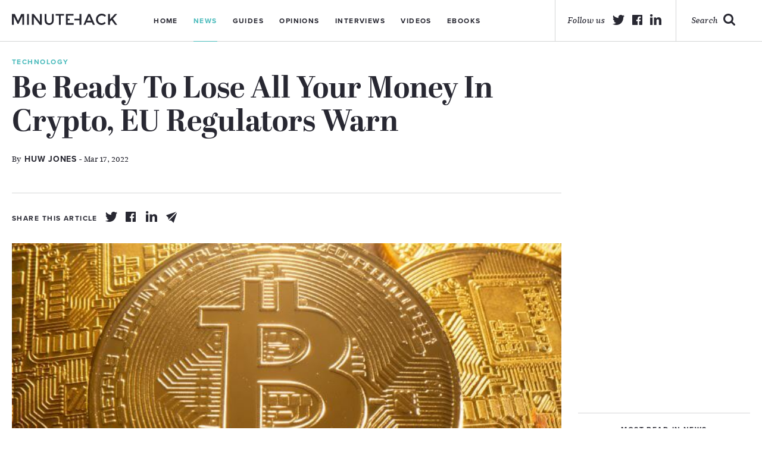

--- FILE ---
content_type: text/html; charset=UTF-8
request_url: https://minutehack.com/news/be-ready-to-lose-all-your-money-in-crypto-eu-regulators-warn
body_size: 6340
content:
<!DOCTYPE html>
<html lang="en">
    <head>
        <!-- An Si digital creation https://sidigital.co -->
        <meta charset="utf-8">
        <meta name="viewport" content="width=device-width, initial-scale=1.0, maximum-scale=1.0, minimal-ui">
        <meta http-equiv="cleartype" content="on">
        <meta name="apple-mobile-web-app-capable" content="yes">
        <meta name="apple-mobile-web-app-status-bar-style" content="black">
        <meta name="apple-mobile-web-app-title" content="Be Ready To Lose All Your Money In Crypto, EU Regulators Warn - Minutehack">
        <meta name="description" content="News for entrepreneurs, small businesses and start-ups in the UK">
        <meta name="keywords" content="news, small business news, start-ups, information, stories">

        <meta name="msvalidate.01" content="63F30B112A7EA97755DC76BC6759D496" />

        
        <title>Be Ready To Lose All Your Money In Crypto, EU Regulators Warn - Minutehack</title>
        <link rel="author" href="https://minutehack.com/humans.txt">

        <link rel="stylesheet" href="https://minutehack.com/public/app.css?1695822658">

        <script src="//use.typekit.net/sri4jow.js"></script>
        <script>try{Typekit.load();}catch(e){}</script>

        <meta property="og:title" content="Be Ready To Lose All Your Money In Crypto, EU Regulators Warn - Minutehack">
        <meta property="og:type" content="company">
        <meta property="og:image" content="https://minutehack.com/admin/../public/images/articles/2022/03/crypto-currency.jpg">
        <meta property="og:site_name" content="Minutehack">
        <meta property="og:url" content="https://minutehack.com//news/be-ready-to-lose-all-your-money-in-crypto-eu-regulators-warn">
        <meta property="og:description" content="News for entrepreneurs, small businesses and start-ups in the UK">

        <meta name="twitter:card" content="summary_large_image">
        <meta name="twitter:site" content="@minutehack">
        <meta name="twitter:creator" content="@minutehack">
        <meta name="twitter:title" content="Be Ready To Lose All Your Money In Crypto, EU Regulators Warn - Minutehack">
        <meta name="twitter:description" content="News for entrepreneurs, small businesses and start-ups in the UK">
        <meta name="twitter:image" content="https://minutehack.com/admin/../public/images/articles/2022/03/crypto-currency.jpg">

        <link rel="shortcut icon" href="https://minutehack.com/images/logos/favicon.png">
        <link rel="apple-touch-icon-precomposed" href="https://minutehack.com/images/icons/MH-appletouch.png">
        <meta name="google-site-verification" content="jIwjpi6NdWQiNs0vKRlF2UQ0XGGoC35ivIAOpZuRdsI" />
        <script async src="//"></script>
        <script>
          (adsbygoogle = window.adsbygoogle || []).push({
            google_ad_client: "ca-pub-3817996285711289",
            enable_page_level_ads: true
          });
        </script>
    </head>
    <body class="news">
        <header>
            <div class="container wrap">
                <div class="header_inner">
                    <div class="logo_wrap col-lg-3 col-md-3">
                        <a href="https://minutehack.com/" class="logo"></a>
                    </div>
                    <div class="nav_container col-lg-8 col-md-8">
                        <a href="#" class="mobile_menu hide_desktop">
                            <p>Menu</p>
                        </a>
                        <nav>
                            <ul>
                                <li><a href="https://minutehack.com/">Home</a></li>
                                <li class="active"><a href="https://minutehack.com/news">News</a></li>
                                <li><a href="https://minutehack.com/guides">Guides</a></li>
                                <li><a href="https://minutehack.com/opinions">Opinions</a></li>
                                <li><a href="https://minutehack.com/interviews">Interviews</a></li>
                                <li><a href="https://minutehack.com/videos">Videos</a></li>
                                <li><a href="https://minutehack.com/ebooks">Ebooks</a></li>
                            </ul>
                            <div class="mobile_social_header hide_larger">
                                <div class="footer_social mobile">
                                    <span class="mobile">Follow Us</span>
                                    <ul>
                                        <li><a class="twitter" target="_blank" href="https://twitter.com/minutehack"></a></li>
                                        <li><a class="facebook" target="_blank" href="https://www.facebook.com/groups/685430898228609/"></a></li>
                                        <li><a class="linkedin" target="_blank" href="https://www.linkedin.com/groups/1824956/"></a></li>
                                    </ul>
                                </div>
                            </div>
                        </nav>
                    </div>
                    <div class="col-lg-5 social_wrap">
                        <a href="https://minutehack.com/search" class="search">
                            <p>Search</p>
                        </a>
                        <div class="social_header">
                            <p>Follow us</p>
                            <ul>
                                <li><a class="twitter" target="_blank" href="https://twitter.com/minutehack"></a></li>
                                <li><a class="facebook" target="_blank" href="https://www.facebook.com/groups/685430898228609/"></a></li>
                                <li><a class="linkedin" target="_blank" href="https://www.linkedin.com/groups/1824956/"></a></li>
                            </ul>
                        </div>
                    </div>
        </header>
<!-- SMALL ARTICLE DISPLAY -->
<div class="article_top hero mobile">
	<div class="large_bg" style="background: url('https://minutehack.com/admin/../public/images/articles/2022/03/crypto-currency.jpg')top center no-repeat;"></div>
	<div class="hero_overlay"></div>
	<div class="container wrap">
		<div class="top_container">
			<div class="article_top_inner">
				<span class="article_cat">Technology</span>
				<h1>Be Ready To Lose All Your Money In Crypto, EU Regulators Warn</h1>
									<p class="author article_author"><a href="https://minutehack.com/authors/no-author">By <span>Huw Jones</span> - Mar 17, 2022</a></p>
								<p class="article_excerpt"></p>
				<div class="article_share show_tablet">
					<p>Share this article</p>
					<ul>
						<li><a href="https://twitter.com/intent/tweet?url=https%3A%2F%2Fminutehack.com%2Fnews%2Fbe-ready-to-lose-all-your-money-in-crypto-eu-regulators-warn&amp;text=Be+Ready+To+Lose+All+Your+Money+In+Crypto%2C+EU+Regulators+Warn&amp;via=minutehack" title="Twitter" class="share_article_icon twitter_share tooltip whitebg share" data-post-id="19434"></a>
						<li><a href="https://www.facebook.com/sharer/sharer.php?u=https://minutehack.com/news/be-ready-to-lose-all-your-money-in-crypto-eu-regulators-warn" title="Facebook" class="share_article_icon facebook_share tooltip whitebg share" data-post-id="19434"></a>
						<li><a href="https://www.linkedin.com/shareArticle?mini=true&amp;url=https%3A%2F%2Fminutehack.com%2Fnews%2Fbe-ready-to-lose-all-your-money-in-crypto-eu-regulators-warn&amp;title=Be+Ready+To+Lose+All+Your+Money+In+Crypto%2C+EU+Regulators+Warn&amp;summary=&amp;source=Minutehack" title="Linkedin" class="share_article_icon linkedin_share tooltip whitebg share" data-post-id="19434"></a>
						<li><a href="#" title="Email" class="share_article_icon email_share tooltip whitebg share" data-post-id="19434"></a>
					</ul>
				</div>
			</div>
			<div class="article_top_right hide_tablet">
				<div class="article_share">
					<p>Share this article</p>
					<ul>
						<li><a href="https://twitter.com/intent/tweet?url=https%3A%2F%2Fminutehack.com%2Fnews%2Fbe-ready-to-lose-all-your-money-in-crypto-eu-regulators-warn&amp;text=Be+Ready+To+Lose+All+Your+Money+In+Crypto%2C+EU+Regulators+Warn&amp;via=minutehack" title="Twitter" class="share_article_icon twitter_share tooltip whitebg share" data-post-id="19434"></a>
						<li><a href="https://www.facebook.com/sharer/sharer.php?u=https://minutehack.com/news/be-ready-to-lose-all-your-money-in-crypto-eu-regulators-warn" title="Facebook" class="share_article_icon facebook_share tooltip whitebg share" data-post-id="19434"></a>
						<li><a href="https://www.linkedin.com/shareArticle?mini=true&amp;url=https%3A%2F%2Fminutehack.com%2Fnews%2Fbe-ready-to-lose-all-your-money-in-crypto-eu-regulators-warn&amp;title=Be+Ready+To+Lose+All+Your+Money+In+Crypto%2C+EU+Regulators+Warn&amp;summary=&amp;source=Minutehack" title="Linkedin" class="share_article_icon linkedin_share tooltip whitebg share" data-post-id="19434"></a>
						<li><a href="#" title="Email" class="share_article_icon email_share tooltip whitebg share" data-post-id="19434"></a>
					</ul>
				</div>
			</div>
		</div>
	</div>
</div>
<div class="container wrap">
	<div class="left_column">
		<div class="article_mobile mobile">
			<p class="article_excerpt mobile"></p>
			<div class="article_share mobile">
				<ul>
					<li><a href="https://twitter.com/intent/tweet?url=https%3A%2F%2Fminutehack.com%2Fnews%2Fbe-ready-to-lose-all-your-money-in-crypto-eu-regulators-warn&amp;text=Be+Ready+To+Lose+All+Your+Money+In+Crypto%2C+EU+Regulators+Warn&amp;via=minutehack" title="Twitter" class="share_article_icon twitter_share share" data-post-id="19434"></a>
					<li><a href="https://www.facebook.com/sharer/sharer.php?u=https://minutehack.com/news/be-ready-to-lose-all-your-money-in-crypto-eu-regulators-warn" title="Facebook" class="share_article_icon facebook_share share" data-post-id="19434"></a>
					<li><a href="https://www.linkedin.com/shareArticle?mini=true&amp;url=https%3A%2F%2Fminutehack.com%2Fnews%2Fbe-ready-to-lose-all-your-money-in-crypto-eu-regulators-warn&amp;title=Be+Ready+To+Lose+All+Your+Money+In+Crypto%2C+EU+Regulators+Warn&amp;summary=&amp;source=Minutehack" title="Linkedin" class="share_article_icon linkedin_share share" data-post-id="19434"></a>
					<li><a href="#" title="Email" class="share_article_icon email_share share" data-post-id="19434"></a>
				</ul>
			</div>
		</div>
		<div class="article_content">
			<div class="top_container mobile_hide">
				<div class="article_top_inner">
					<span class="article_cat">Technology</span>
					<h1>Be Ready To Lose All Your Money In Crypto, EU Regulators Warn</h1>
												<p class="author article_author"><a href="https://minutehack.com/authors/no-author">By <span>Huw Jones</span> - Mar 17, 2022</a></p>
											<p class="article_excerpt"></p>
				</div>
				<div class="article_top_right">
					<div class="article_share dark_icon">
						<p>Share this article</p>
						<ul>
							<li><a href="https://twitter.com/intent/tweet?url=https%3A%2F%2Fminutehack.com%2Fnews%2Fbe-ready-to-lose-all-your-money-in-crypto-eu-regulators-warn&amp;text=Be+Ready+To+Lose+All+Your+Money+In+Crypto%2C+EU+Regulators+Warn&amp;via=minutehack" title="Twitter" class="share_article_icon twitter_share tooltip whitebg share" data-post-id="19434"></a>
							<li><a href="https://www.facebook.com/sharer/sharer.php?u=https://minutehack.com/news/be-ready-to-lose-all-your-money-in-crypto-eu-regulators-warn" title="Facebook" class="share_article_icon facebook_share tooltip whitebg share" data-post-id="19434"></a>
							<li><a href="https://www.linkedin.com/shareArticle?mini=true&amp;url=https%3A%2F%2Fminutehack.com%2Fnews%2Fbe-ready-to-lose-all-your-money-in-crypto-eu-regulators-warn&amp;title=Be+Ready+To+Lose+All+Your+Money+In+Crypto%2C+EU+Regulators+Warn&amp;summary=&amp;source=Minutehack" title="Linkedin" class="share_article_icon linkedin_share tooltip whitebg share" data-post-id="19434"></a>
							<li><a href="#" title="Email" class="share_article_icon email_share tooltip whitebg share" data-post-id="19434"></a>
						</ul>
					</div>
				</div>
			</div>
						<img class ="mobile_hide" src="https://minutehack.com/admin/../public/images/articles/2022/03/crypto-currency.jpg">
						<div class="dropcap_content">
				<p>Consumers risk losing all their money invested in cryptoassets and could fall prey to scams, the European Union's securities, banking and insurance watchdogs said in a joint statement on Thursday.</p>
<p>"Consumers face the very real possibility of losing all their invested money if they buy these assets," the three EU authorities said in a statement.</p>
<p>It marks a racheting up of direct warnings to consumers about cryptoassets by EU authorities, spelling out that consumers have no protections or recourse to compensation under existing EU financial services law.</p>
<p>Regulators are increasingly worried that more consumers are buying 17,000 different cryptoassets, including bitcoin and ether, which account for 60% of the market, without being fully aware of the risks, the regulators said.</p>
<p>"Consumers should be alert to the risks of misleading advertisements, including via social media and influencers. Consumers should be particularly wary of promised fast or high returns, especially those that look too good to be true," the statement said.</p>
<p>Consumers should also be aware of that energy consumption for producing some cryptoassets is high and the environmental impact this has, the statement said.</p>
<p><em>(Reporting by Huw Jones; Editing by Toby Chopra)</em></p>
			</div>
		</div>

		
		

		<div class="mobile_next_prev mobile">
							<a class="prev_mobile" href="https://minutehack.com/news/swatch-group-sees-strong-demand-for-its-microchips">
				    <p>Prev Article</p>
				</a>
			
							<a class="next_mobile" href="https://minutehack.com/news/has-the-covid-19-pandemic-made-business-travel-a-thing-of-the-past">
				    <p>Next Article</p>
				</a>
					</div>


		<div class="row article_content clearfix bottom_article">
			<div class="col-lg-16">
				<div class="g g-13"><div class="g-single a-19"><script async src="//pagead2.googlesyndication.com/pagead/js/adsbygoogle.js"></script>
<!-- Minutehack -->
<ins class="adsbygoogle"
     style="display:block"
     data-ad-client="ca-pub-3817996285711289"
     data-ad-slot="9950410253"
     data-ad-format="auto"></ins>
<script>
(adsbygoogle = window.adsbygoogle || []).push({});
</script></div></div>			</div>
		</div>
					<div class="related row article_content clearfix">
				<span class="title_line">Related Articles</span>
				<div class="single_small_wrap">
																		<div class="single_small_article">
								<a href="https://minutehack.com/news/crypto-hacking-thefts-double-to-1-4-billion-in-first-half-of-2024-researchers-say">
									<div class="small_img_wrap">
																					<img src="https://minutehack.com/admin/../public/images/articles/2024/07/crypto-currency-300x169.jpg" alt="Crypto Hacking Thefts Double To $1.4 Billion In First Half Of 2024, Researchers Say">
																			</div>
									<div class="small_article_content">
										<p>Crypto Hacking Thefts Double To $1.4 Billion In First Half Of 2024, Researchers Say</p>
										<p class="author">By <span>Elizabeth Howcroft</span> - Jul 5, 2024</p>
									</div>
								</a>
							</div>
																								<div class="single_small_article">
								<a href="https://minutehack.com/news/man-behind-the-ipod-launches-new-cryptocurrency-wallet">
									<div class="small_img_wrap">
																					<img src="https://minutehack.com/admin/../public/images/articles/2022/12/Tony-Fadell.jpg" alt="Man Behind The iPod Launches New Cryptocurrency Wallet">
																			</div>
									<div class="small_article_content">
										<p>Man Behind The iPod Launches New Cryptocurrency Wallet</p>
										<p class="author">By <span>Martin Coulter</span> - Dec 7, 2022</p>
									</div>
								</a>
							</div>
																								<div class="single_small_article">
								<a href="https://minutehack.com/news/eu-constrains-sme-finance-options">
									<div class="small_img_wrap">
																					<img src="https://minutehack.com/images/placeholder/placeholder-21.jpg" alt="EU ‘constrains’ SME finance options">
																			</div>
									<div class="small_article_content">
										<p>EU ‘constrains’ SME finance options</p>
										<p class="author">By <span>no author</span> - Nov 11, 2014</p>
									</div>
								</a>
							</div>
															</div>
			</div>
			</div>




	<!-- Sidebar -->
	<div class="col-lg-4 side_col">
		<div class="g g-9"><div class="g-single a-19"><script async src="//pagead2.googlesyndication.com/pagead/js/adsbygoogle.js"></script>
<!-- Minutehack -->
<ins class="adsbygoogle"
     style="display:block"
     data-ad-client="ca-pub-3817996285711289"
     data-ad-slot="9950410253"
     data-ad-format="auto"></ins>
<script>
(adsbygoogle = window.adsbygoogle || []).push({});
</script></div></div>				<div class="sb_toplist">
			<span>Most read in News</span>
			<ul>
															<li><a href="https://minutehack.com/news/why-increasing-your-knowledge-of-finance-could-benefit-you-so-dearly">Why Increasing Your Knowledge Of Finance Could Benefit You So Dearly</a></li>
																				<li><a href="https://minutehack.com/news/business-manager-david-bolno-discusses-how-to-evolve-in-the-music-industry">Business Manager David Bolno Discusses How To Evolve In The Music Industry</a></li>
																				<li><a href="https://minutehack.com/news/5331">How Technology Will Change The Way We Live In 100 Years</a></li>
																				<li><a href="https://minutehack.com/news/is-the-american-dream-still-alive-today">Is The American Dream Still Alive Today?</a></li>
																				<li><a href="https://minutehack.com/news/everything-you-need-to-know-about-snap-8-peptide">Everything You Need To Know About Snap-8 Peptide</a></li>
												</ul>
		</div>
				<div class="g g-10"><div class="g-single a-19"><script async src="//pagead2.googlesyndication.com/pagead/js/adsbygoogle.js"></script>
<!-- Minutehack -->
<ins class="adsbygoogle"
     style="display:block"
     data-ad-client="ca-pub-3817996285711289"
     data-ad-slot="9950410253"
     data-ad-format="auto"></ins>
<script>
(adsbygoogle = window.adsbygoogle || []).push({});
</script></div></div>
		<div class="sb_newsletter">
			<span>Get news to your inbox</span>
			<input type="email" class="sb_newsletter" placeholder="Type your email address">
			<a href="#" class="sb_signup">Sign me up!</a>
		</div>
					<div class="sb_toplist">
				<span>Trending articles on News</span>
				<ul>
																																																																</ul>
			</div>
				<div class="g g-11"><div class="g-single a-19"><script async src="//pagead2.googlesyndication.com/pagead/js/adsbygoogle.js"></script>
<!-- Minutehack -->
<ins class="adsbygoogle"
     style="display:block"
     data-ad-client="ca-pub-3817996285711289"
     data-ad-slot="9950410253"
     data-ad-format="auto"></ins>
<script>
(adsbygoogle = window.adsbygoogle || []).push({});
</script></div></div>		<div class="sb_toplist">
			<span>Top articles on Minutehack</span>
			<ul>
															<li><a href="https://minutehack.com/news/why-increasing-your-knowledge-of-finance-could-benefit-you-so-dearly">Why Increasing Your Knowledge Of Finance Could Benefit You So Dearly</a></li>
																				<li><a href="https://minutehack.com/news/business-manager-david-bolno-discusses-how-to-evolve-in-the-music-industry">Business Manager David Bolno Discusses How To Evolve In The Music Industry</a></li>
																				<li><a href="https://minutehack.com/guides/how-to-improve-your-chances-of-winning-money-betting-on-sports">How To Improve Your Chances Of Winning Money Betting On Sports</a></li>
																				<li><a href="https://minutehack.com/guides/logic-based-interview-questions-for-employers">Logic-Based Interview Questions For Employers</a></li>
																				<li><a href="https://minutehack.com/guides/the-top-digital-marketing-trends-of-2018">The Top Digital Marketing Trends Of 2018</a></li>
												</ul>
		</div>
	</div>
</div>
<div class="next_prev mobile_hide">
	<a class='prev' href='https://minutehack.com/news/swatch-group-sees-strong-demand-for-its-microchips'><img src='https://minutehack.com/images/icons/icon-prev-article.svg'><h3>Previous Article</h3></a>	<a class='next' href='https://minutehack.com/news/has-the-covid-19-pandemic-made-business-travel-a-thing-of-the-past'><img src='https://minutehack.com/images/icons/icon-next-article.svg'><h3>Next Article</h3></a></div>
</div>


<div class="inner_header animated slideUp" data-headroom>
	<div class="container wrap">
		<p class="inner_header_title">Be Ready To Lose All Your Money In Crypto, EU Regulators Warn</p>
		<div class="right_inner">
			<div class="inner_header_next">
	        	<a class='next_mobile' href='https://minutehack.com/news/has-the-covid-19-pandemic-made-business-travel-a-thing-of-the-past'><p>Next Article</p></a>	        </div>
			<div class="article_share">
	          <p>Share <span>this article</span></p>
	          <ul>
	            <li><a href="https://twitter.com/intent/tweet?url=https%3A%2F%2Fminutehack.com%2Fnews%2Fbe-ready-to-lose-all-your-money-in-crypto-eu-regulators-warn&amp;text=Be+Ready+To+Lose+All+Your+Money+In+Crypto%2C+EU+Regulators+Warn&amp;via=minutehack" title="Twitter" class="share_article_icon twitter_share share" data-post-id="19434"></a>
	            <li><a href="https://www.facebook.com/sharer/sharer.php?u=https://minutehack.com/news/be-ready-to-lose-all-your-money-in-crypto-eu-regulators-warn" title="Facebook" class="share_article_icon facebook_share share" data-post-id="19434"></a>
	            <li><a href="https://www.linkedin.com/shareArticle?mini=true&amp;url=https%3A%2F%2Fminutehack.com%2Fnews%2Fbe-ready-to-lose-all-your-money-in-crypto-eu-regulators-warn&amp;title=Be+Ready+To+Lose+All+Your+Money+In+Crypto%2C+EU+Regulators+Warn&amp;summary=&amp;source=Minutehack" title="Linkedin" class="share_article_icon linkedin_share share" data-post-id="19434"></a>
	            <li><a href="#" title="Email" class="share_article_icon email_share share" data-post-id="19434"></a>
	          </ul>
	        </div>
		</div>
	</div>
</div>


<div id="modal" class="email_modal clearfix">
    <div class="email_modal">
	   <div class="email_top">
	   		<a href="#" class="close"><img src="https://minutehack.com/images/icons/icon-author-close.svg"></a>
	    	<span>Share article via email</span>
	        <p class="email_modal_title">Be Ready To Lose All Your Money In Crypto, EU Regulators Warn</p>
	        <p class="author">By <span>No Author</span> - Mar 17, 2022</p>
	    </div>
	  	<div class="email_content">
	  		<form>
	  			<input type="email" name="email" class="your_email email_input" placeholder="Type your email">
	  			<input type="email" name="friends_email" class="friends_email email_input" placeholder="Type your friends email">
	  			<textarea type="message" name="message" class="personal_message message" placeholder="Include a personal message"></textarea>
	  			<input type="submit" class="send_email" id="email_link_submit" value="Share Article" data-post-id="19434">
	  		</form>
	  	</div>
	</div>
</div>
<div id="modal_overlay" class="email_overlay"></div>
        <footer>
        	<div class="footer_support">
        		<div class="container wrap">
        			<div class="row">
        				<span>Minutehack is supported by</span>
		        		<div class="footer_sponsor first-sponsor">
		        			<img src="https://minutehack.com/images/logos/footer-entreprenuers-network@2x.png">
		        		</div>
		        		<div class="footer_sponsor">
		        			<img src="https://minutehack.com/images/logos/footer-masschallenge@2x.png">
		        		</div>
		        		<div class="footer_sponsor">
		        			<img src="https://minutehack.com/images/logos/footer-national-enterprise@2x.png">
		        		</div>
		        		<div class="footer_sponsor">
		        			<img src="https://minutehack.com/images/logos/footer-new-entrepreneurs@2x.png">
		        		</div>
        			</div>
        		</div>
        	</div>

        	<div class="bottom_footer">
        		<div class="container wrap">
        			<div class="row">
        				<div class="footer-logo mobile_hide">
        					<a href="https://minutehack.com/" class="footer_logo"></a>
        				</div>
        				<div class="footer_social mobile_hide">
        					<ul>
        						<li><a class="twitter" target="_blank" href="https://twitter.com/minutehack"></a></li>
                                <li><a class="facebook" target="_blank" href="https://www.facebook.com/groups/685430898228609/"></a></li>
                                <li><a class="linkedin" target="_blank" href="https://www.linkedin.com/groups/1824956/"></a></li>
        					</ul>
        				</div>
                        <div class="mobile_newsletter_footer mobile">
                            <p>Get news to your inbox</p>
                            <input type="email" class="mobile_newsletter_email" placeholder="Type your email address">
                            <a href="#" class="email_signup_mobile">Sign me Up!</a>
                        </div>
        				<div class="footer_nav">
        					<ul>
        						<li><a href="https://minutehack.com/about">About</a></li>
                    			<li><a href="https://minutehack.com/authors">Authors</a></li>
        						<li><a href="https://minutehack.com/contact">Contact</a></li>
        						<li><a href="https://minutehack.com/privacy">Privacy</a></li>
        						<li><a href="https://minutehack.com/upload-service">Upload</a></li>
        					</ul>
        				</div>
        				<div class="newsletter_footer mobile_hide">
        					<p>Get news to your inbox</p>
        					<input type="email" class="newsletter_email" placeholder="Type your email address">
        					<a href="#" class="email_signup">Sign me Up!</a>
        				</div>
                        <div class="footer_social mobile">
                            <span class="mobile">Follow Us</span>
                            <ul>
                                <li><a class="twitter" href="#"></a></li>
                                <li><a class="facebook" href="#"></a></li>
                                <li><a class="linkedin" href="#"></a></li>
                            </ul>
                        </div>
        				<div class="col-lg-2 sidigital">
        					<a href="https://sidigital.co" target="_blank"><p>Website By <span>Si digital</span></p></a>
        				</div>
        			</div>
        		</div>
        	</div>
        </footer>
        <div id="modal" class="newsletter_modal clearfix">
            <a href="#" class="close newsletter_close"></a>
<p class="title">Thanks for signing up to Minutehack alerts.</p>
<p class="sub_title">Brilliant editorials heading your way soon.</p>
<a href="#" class="close_newsletter_modal">Okay, Thanks!</a>
        </div>
        <div id="modal_overlay"></div>


        <script>
            var webPath = 'https://minutehack.com/';
        </script>

        <script src="https://minutehack.com/public/app.min.js?1695822658"></script>
		<script async src="https://platform.twitter.com/widgets.js" charset="utf-8"></script>
    </body>
</html>


--- FILE ---
content_type: text/html; charset=utf-8
request_url: https://www.google.com/recaptcha/api2/aframe
body_size: 260
content:
<!DOCTYPE HTML><html><head><meta http-equiv="content-type" content="text/html; charset=UTF-8"></head><body><script nonce="WJ36rjQIxE2-kT4Gn1QGJA">/** Anti-fraud and anti-abuse applications only. See google.com/recaptcha */ try{var clients={'sodar':'https://pagead2.googlesyndication.com/pagead/sodar?'};window.addEventListener("message",function(a){try{if(a.source===window.parent){var b=JSON.parse(a.data);var c=clients[b['id']];if(c){var d=document.createElement('img');d.src=c+b['params']+'&rc='+(localStorage.getItem("rc::a")?sessionStorage.getItem("rc::b"):"");window.document.body.appendChild(d);sessionStorage.setItem("rc::e",parseInt(sessionStorage.getItem("rc::e")||0)+1);localStorage.setItem("rc::h",'1768663513489');}}}catch(b){}});window.parent.postMessage("_grecaptcha_ready", "*");}catch(b){}</script></body></html>